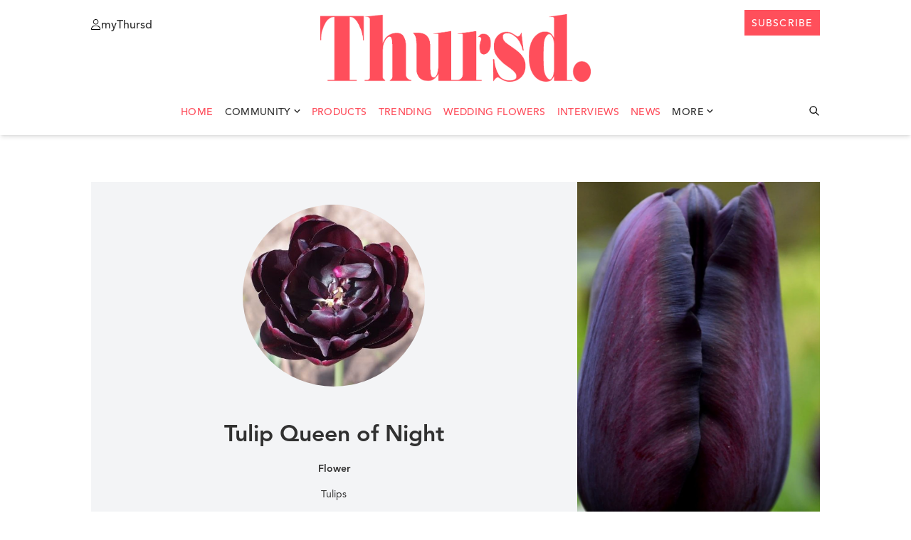

--- FILE ---
content_type: image/svg+xml
request_url: https://thursd.com/assets/website/images/mapmarkers/florist_marker.svg
body_size: 30
content:
<?xml version="1.0" encoding="utf-8"?>
<svg version="1.1"
     id="Laag_1" xmlns:cc="http://creativecommons.org/ns#" xmlns:dc="http://purl.org/dc/elements/1.1/" xmlns:inkscape="http://www.inkscape.org/namespaces/inkscape" xmlns:rdf="http://www.w3.org/1999/02/22-rdf-syntax-ns#" xmlns:sodipodi="http://sodipodi.sourceforge.net/DTD/sodipodi-0.dtd" xmlns:svg="http://www.w3.org/2000/svg"
     xmlns="http://www.w3.org/2000/svg" xmlns:xlink="http://www.w3.org/1999/xlink" x="0px" y="0px" width="16.6px" height="21px"
     viewBox="0 0 16.6 21" style="enable-background:new 0 0 16.6 21;" xml:space="preserve" class="iconmark">
<style type="text/css">
	.st0{fill:#FF4C57;}
	.st1{fill:#FFFFFF;}
</style>
    <g transform="translate(0,-952.36216)">
	<path class="st0" d="M8.3,952.4c-4.6,0-8.3,3.7-8.3,8.3c0,0,0,0,0,0c0,3.5,2.2,6.6,5.5,7.8l2.8,4.9l2.8-4.9
		c3.3-1.2,5.5-4.3,5.5-7.8C16.6,956.1,12.9,952.4,8.3,952.4C8.3,952.4,8.3,952.4,8.3,952.4z M8.3,954.5c3.4,0,6.2,2.8,6.2,6.2
		c0,3.4-2.8,6.2-6.2,6.2c-3.4,0-6.2-2.8-6.2-6.2C2.1,957.3,4.9,954.5,8.3,954.5z"/>
</g>
    <circle class="st1" cx="8.3" cy="8.3" r="6.2"/>
</svg>


--- FILE ---
content_type: image/svg+xml
request_url: https://thursd.com/assets/website/images/mapmarkers/grower_marker.svg
body_size: 45
content:
<?xml version="1.0" encoding="utf-8"?>
<svg version="1.1"
     id="Laag_1" xmlns:cc="http://creativecommons.org/ns#" xmlns:dc="http://purl.org/dc/elements/1.1/" xmlns:inkscape="http://www.inkscape.org/namespaces/inkscape" xmlns:rdf="http://www.w3.org/1999/02/22-rdf-syntax-ns#" xmlns:sodipodi="http://sodipodi.sourceforge.net/DTD/sodipodi-0.dtd" xmlns:svg="http://www.w3.org/2000/svg"
     xmlns="http://www.w3.org/2000/svg" xmlns:xlink="http://www.w3.org/1999/xlink" x="0px" y="0px" width="16.6px" height="21px"
     viewBox="0 0 16.6 21" style="enable-background:new 0 0 16.6 21;" xml:space="preserve">
<style type="text/css">
	.st0{fill:#2E7158;}
	.st1{fill:#FFFFFF;}
</style>
    <g transform="translate(0,-952.36216)">
	<path class="st0" d="M8.3,952.4c-4.6,0-8.3,3.7-8.3,8.3c0,0,0,0,0,0c0,3.5,2.2,6.6,5.5,7.8l2.8,4.9l2.8-4.9
		c3.3-1.2,5.5-4.3,5.5-7.8C16.6,956.1,12.9,952.4,8.3,952.4C8.3,952.4,8.3,952.4,8.3,952.4z M8.3,954.5c3.4,0,6.2,2.8,6.2,6.2
		c0,3.4-2.8,6.2-6.2,6.2c-3.4,0-6.2-2.8-6.2-6.2C2.1,957.3,4.9,954.5,8.3,954.5z"/>
</g>
    <circle class="st1" cx="8.3" cy="8.3" r="6.2"/>
</svg>


--- FILE ---
content_type: image/svg+xml
request_url: https://thursd.com/assets/website/images/mapmarkers/trader_marker.svg
body_size: 228
content:
<?xml version="1.0" encoding="utf-8"?>
<svg version="1.1"
     id="Laag_1" xmlns:cc="http://creativecommons.org/ns#" xmlns:dc="http://purl.org/dc/elements/1.1/" xmlns:inkscape="http://www.inkscape.org/namespaces/inkscape" xmlns:rdf="http://www.w3.org/1999/02/22-rdf-syntax-ns#" xmlns:sodipodi="http://sodipodi.sourceforge.net/DTD/sodipodi-0.dtd" xmlns:svg="http://www.w3.org/2000/svg"
     xmlns="http://www.w3.org/2000/svg" xmlns:xlink="http://www.w3.org/1999/xlink" x="0px" y="0px" width="16.6px" height="21px"
     viewBox="0 0 16.6 21" style="enable-background:new 0 0 16.6 21;" xml:space="preserve">
<style type="text/css">
	.st0{fill:#AA8800;}
	.st1{fill:#FFFFFF;}
</style>
    <g transform="translate(0,-952.36216)">
	<path class="st0" d="M8.3,952.4c-4.6,0-8.3,3.7-8.3,8.3c0,0,0,0,0,0c0,3.5,2.2,6.6,5.5,7.8l2.8,4.9l2.8-4.9
		c3.3-1.2,5.5-4.3,5.5-7.8C16.6,956.1,12.9,952.4,8.3,952.4C8.3,952.4,8.3,952.4,8.3,952.4z M8.3,954.5c3.4,0,6.2,2.8,6.2,6.2
		c0,3.4-2.8,6.2-6.2,6.2c-3.4,0-6.2-2.8-6.2-6.2C2.1,957.3,4.9,954.5,8.3,954.5z"/>
</g>
    <circle class="st1" cx="8.3" cy="8.3" r="6.2"/>
</svg>
